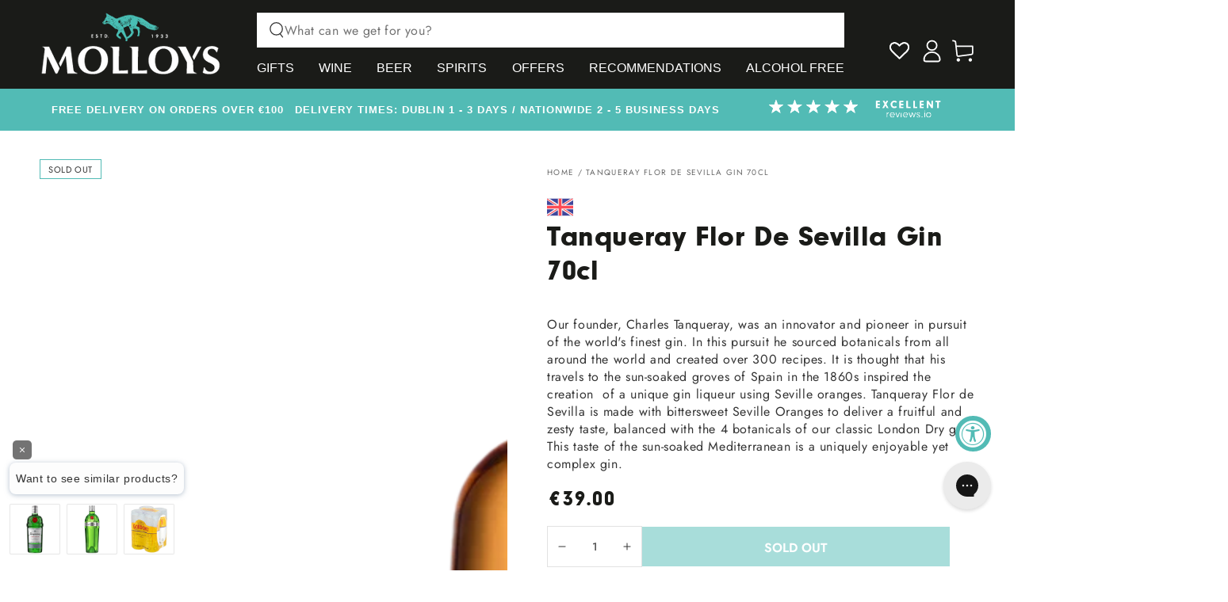

--- FILE ---
content_type: text/html; charset=UTF-8
request_url: https://api.reviews.co.uk/json-ld/product/richsnippet?sku=5000291023462%3B36301629620382&store=molloys.ie&url=https://molloys.ie/products/tanqueray-sevilla-gin-70cl&data=true
body_size: 264
content:
{
	"@context" : "http://schema.org",
	"@type" : "Product"

  		 ,"aggregateRating": {
      "@type" : "AggregateRating",
      "bestRating": "5",
		  "ratingValue" : "5.0000",
		  "reviewCount" : "1",
		  "worstRating" : 1
	},
	"review": [
			]
    		
		    ,"name" : "Tanqueray Flor De Sevilla Gin 70cl",
		"image" : "https://cdn.shopify.com/s/files/1/0414/4057/5646/products/1.6067818_Sevilla_Bottle_Front_RT.png?v=1625136777",
				"sku" : "5000291023462"
		    
}


--- FILE ---
content_type: text/css
request_url: https://molloys.ie/cdn/shop/t/76/assets/fonts.css?v=82277332551166734461759144470
body_size: -751
content:
@font-face {
	font-family: 'NeuzeitGro-Bla';
	src: url('font.woff2') format('woff2');
	font-weight: normal;
	font-style: normal;
	font-display: swap;
}

@font-face {
	font-family: drink-icons;
	src: url('drink-icons.eot'),
	url('drink-icons.ttf') format('truetype'),
	url('drink-icons.woff2') format('woff2'),
	url('drink-icons.svg') format('svg');
	font-weight: normal;
	font-style: normal;
	font-display: block;
}


--- FILE ---
content_type: text/css
request_url: https://molloys.ie/cdn/shop/t/76/assets/theme.css?v=182931190780377319301759144472
body_size: 1547
content:
#chat-button[class^=gorgias-chat]{z-index:10!important;bottom:70px!important}#shopbox-grid .sb-grid-item-wrapper.svelte-tg5w2h h2.svelte-tg5w2h{font:400 32px/36px NeuzeitGro-Bla,sans-serif!important}.boost-sd__modal{display:none!important}body:has(.boost-sd__modal){overflow:auto!important}body:has(.boost-sd__modal).mini-cart-is-open,body:has(.boost-sd__modal).boost-sd__g-no-scroll{overflow:hidden!important}.smart-cart--enabled .cart-drawer{display:none}#rebuy-cart .rebuy-cart__flyout{border-radius:0!important}#rebuy-cart .rebuy-cart__flyout-item-media img{-o-object-fit:contain!important;object-fit:contain!important}#rebuy-cart .rebuy-product-media{width:100px!important}#rebuy-cart .rebuy-product-media img{width:100px!important;height:100px!important;-o-object-fit:contain!important;object-fit:contain!important}.shopify-section-header-sticky:not(.shopify-section-header-hidden) .header{padding-bottom:0}.shopify-section-header-sticky:not(.shopify-section-header-hidden) .header .search-modal__form .field{margin-top:0}.header{grid-template-areas:"left-icon heading icons" "search-nav search-nav search-nav"}.header .header__heading-link{padding-bottom:16px}.header .header__menu-item:hover{color:#52bbb5}.header .header__icon{flex-direction:column-reverse;height:auto;width:auto;margin-left:10px;-webkit-text-decoration:none;text-decoration:none}.header .header__icon:hover{color:#52bbb5}.header .header__icon .icon{width:30px;height:30px}.header .header__icon .header__icon-label{display:none;padding:12px 5px;font-size:14px;text-transform:uppercase}.header #cart-icon-bubble.header__icon.header__icon--cart{position:relative}.header #cart-icon-bubble.header__icon.header__icon--cart .cart-count-bubble{top:0;right:0}.header summary.header__icon{margin-left:0}.header .header__search-nav-wrapper{grid-area:search-nav;padding:0 0 16px}.header .header__left{margin-left:0}.header .header__right{margin-right:0}.header .header__icon--menu .icon{left:0}.header .menu-drawer{height:auto!important;width:100%;background-color:#000}.header .menu-drawer .menu-drawer__navigation,.header .menu-drawer .menu-drawer__topbar{border:none}.header .menu-drawer .menu-drawer__utility-links{display:flex;flex-direction:column;align-items:flex-start;row-gap:15px;background-color:#efeeee}.header .menu-drawer .menu-drawer__utility-links .link-with-icon{width:100%;flex-direction:row-reverse;justify-content:space-between;font-size:18px;line-height:1.5;letter-spacing:normal;text-transform:uppercase;color:#343434}.header .menu-drawer .menu-drawer__utility-links .link-with-icon .label{background-image:none}.header .menu-drawer .menu-drawer__menu-item{font-family:NeuzeitGro-Bla,sans-serif;font-weight:400;color:#fff;border:none}.header .menu-drawer .menu-drawer__menu-item:hover{color:#52bbb5}.header .menu-drawer .menu-drawer__menu-item .label{background-image:none}.header .menu-drawer .menu-drawer__menu-item:before{display:none}.header .menu-drawer .menu-drawer__submenu{background-color:#242424}.header .menu-drawer drawer-close-button.header__icon--menu{top:28px;left:24px}.header .menu-drawer drawer-close-button.header__icon--menu .icon-close{color:#fff}.header .menu-drawer .menu-drawer__close-button{color:#fff}.header drawer-close-button.header__icon--summary{top:20px;height:20px}.header drawer-close-button.header__icon--summary:after{display:none}.predictive-search--focus .transition-body:after{display:none}.header__search{position:relative;min-height:44px}.header__search .page-width{padding:0}.header__search .search-modal{position:absolute}.header__search .search-modal.searching{height:calc(100vh - 48px);height:calc(100vh - var(--announcement-height, 0px) - 48px)}.header__search .search-modal__form .field{margin-top:0;height:44px;background-color:#fff;border-radius:0}.header__search .search-modal__form .search__button[aria-label=Close]{display:none}.header__search .search-modal__form:focus-visible{outline:none;box-shadow:none}@media screen and (min-width: 750px){.header__search .predictive-search__result-group:first-child{flex:0 0 16rem}.header__search .search-modal__form .field{width:100%}}@media screen and (min-width: 990px){.header.header--middle-left{grid-template-areas:"heading search-nav icons"}.header .header__right{margin-right:-40px}.header .header__heading-logo{height:var(--image-logo-height)}.header .header__search{width:calc(100% - 30px);margin:0 auto}.header .list-menu--inline{width:100%;flex-wrap:nowrap}.header .header__menu-item{font-size:12px}.header .header__menu-item .label{background-image:none!important}.header .header__menu-item--top{position:relative;font-family:NeuzeitGro-Bla,sans-serif;font-weight:400;letter-spacing:normal}.header .header__menu-item--top:after{content:"";position:absolute;z-index:5;bottom:0;left:0;width:5%;height:9px;background-color:#52bbb5;opacity:0;transition:all .25s ease-in-out}.header .header__menu-item--top:hover:after{width:80px;opacity:1}.header .header__search-nav-wrapper{padding:0 10px}.header .list-menu-dropdown:before{background:#fff}.header .list-menu-dropdown{background:#fff}.header .list-menu-dropdown .list-menu__item,.header .list-menu-dropdown .mega-menu__item-link .header__menu-item{color:#1a1b18}.header .list-menu-dropdown .list-menu__item:not(.does-not-exist):hover,.header .list-menu-dropdown .mega-menu__item-link .header__menu-item:hover{color:#52bbb5}.header .list-menu-dropdown .mega-menu__item-link .header__menu-item{font:400 18px/25px NeuzeitGro-Bla,sans-serif;letter-spacing:normal}.header .list-menu-dropdown .list-mega-menu{flex-wrap:nowrap}.header .list-menu-dropdown .mega-menu__promo{flex:0 0 15%}.header .is-megamenu>.list-menu-dropdown{top:100%;box-shadow:0 2px 4px #0003}.header .is-megamenu .page-width--inner{padding:0 40px}.header .is-megamenu.megamenu-images .list-menu-dropdown .mega-menu__promo{flex-basis:calc((100% - 80px)/3)}.header .is-megamenu.megamenu-images .list-menu-dropdown .mega-menu__promo-content *{color:#343434}.header .is-megamenu.megamenu-images .list-menu-dropdown .mega-menu__promo--overlay .mega-menu__promo-content *{color:#fff}}@media screen and (min-width: 1200px){.header.header--middle-left .header__right{margin-left:0}.header.header--middle-left .list-menu--inline{justify-content:space-between}.header .header__menu-item{font-size:16px;font-family:DIN Neuzeit Grotesk,sans-serif}.header .list-menu-child .header__menu-item{font-weight:400}}@media screen and (min-width: 1400px){.header .header__icon .header__icon-label{display:block}.header .header__icon.header__icon--cart{position:relative}.header .header__icon.header__icon--cart .cart-count-bubble{right:12px}}.footer .accordion__title{font:900 13px/1.5 DIN Neuzeit Grotesk,sans-serif;letter-spacing:normal}.footer details[open] summary{margin-bottom:15px!important}.footer .klaviyo-form [data-testid=form-row]{align-items:center!important}.footer .klaviyo-form input::-moz-placeholder{font-size:14px!important}.footer .klaviyo-form input::placeholder{font-size:14px!important}.footer .list-social__link{width:50px;height:50px;color:#52bbb5}.footer .list-social__link:after{transform:scale(.95)}.footer__content-right .footer__list-social{justify-content:center}.footer__content-left--alt+.footer__content-right .accordion.footer-block--social{max-width:100%;width:100%}.footer__column.footer__column--studioforty9,.footer__column.footer__column--studioforty9 a{display:flex;align-items:center;justify-content:center}@media screen and (max-width: 750px){.footer-block-image img{max-width:min(100%,100px)!important}.footer__column.footer__column--studioforty9{margin-top:20px}}@media screen and (min-width: 750px) and (max-width: 989px){.footer .footer__content-left--alt{width:100%}}@media screen and (min-width: 990px){.footer .footer__content-left--alt{width:calc(65% - var(--grid-horizontal-spacing) / 2)}.footer .footer__content-left--alt+.footer__content-right{width:calc(35% - var(--grid-horizontal-spacing) / 2)}.footer .footer__content-left--alt+.footer__content-right .footer-block__details-content{margin-top:-36px}.footer .footer__content-left--alt+.footer__content-right .klaviyo-form p{text-align:left!important}}.product-card-wrapper{position:relative;display:flex!important;flex-direction:column;padding:10px;margin-left:2px;margin-right:2px;height:100%;row-gap:10px;transition:all .3s ease}.product-card-wrapper .card.card--product{background:#fff}.product-card-wrapper img{background:#fff;-o-object-fit:contain!important;object-fit:contain!important}.product-card-wrapper .swym-button.swym-add-to-wishlist-view-product{position:absolute;top:10px;right:15px;z-index:5}.product-card-wrapper:hover{box-shadow:2px 2px 10px #372a2a42}.product-card-wrapper picture{transform:none!important}.product-card-wrapper a{background-image:none!important}.product-card-wrapper div.card-information{position:static;flex-grow:1;flex-direction:column}.product-card-wrapper div.card-information .price bdi{font:500 18px/1.1 NeuzeitGro-Bla,sans-serif!important}.product-card-wrapper div.card-information .price .price__prefix{font-size:100%}.product-card-wrapper div.card-information .price.price--on-sale .price__sale{flex-direction:row-reverse}.product-card-wrapper div.card-information .price.price--on-sale .price-item--regular{color:#343434;-webkit-text-decoration:line-through;text-decoration:line-through}.product-card-wrapper div.card-information .price.price--on-sale .price-item--regular:before{display:none}.product-card-wrapper .in-store-only,.product-card-wrapper .coming-soon{width:100%;font-size:18px;text-align:center;color:#52bbb5}.product-card-wrapper .card-information__text{font-size:17px;text-transform:capitalize;color:#343434;background-image:none}.product-card-wrapper .card-information__wrapper{flex-grow:1}.product-card-wrapper .card-information__button{position:static;width:100%;transform:none}.product-card-wrapper .card-information__button .button{transform:none;opacity:1}.card__labels{position:absolute;bottom:0;left:0;z-index:5;width:100%;display:flex;flex-wrap:wrap;gap:5px 5px}.card__label{padding:0 10px;font-size:12px;text-transform:capitalize;white-space:nowrap;border-radius:3px}.card-information .button{color:#fff;background-color:rgba(var(--color-button-background),1)}
/*# sourceMappingURL=/cdn/shop/t/76/assets/theme.css.map?v=182931190780377319301759144472 */


--- FILE ---
content_type: text/css
request_url: https://molloys.ie/cdn/shop/t/76/assets/sf9_section-announcement-bar.css?v=176340918938809840111759144470
body_size: -401
content:
.announcement-bar .announcement-slider{height:53px}.announcement-bar .announcement-slider__slide span,.announcement-bar .announcement-slider__slide a{font:900 13px DIN Neuzeit Grotesk,sans-serif;letter-spacing:1px;text-transform:uppercase}.announcement-bar .announcement-slider__slide .delivery-countdown-amount{color:#ed485c}.announcement-bar .announcement__button{display:none}
/*# sourceMappingURL=/cdn/shop/t/76/assets/sf9_section-announcement-bar.css.map?v=176340918938809840111759144470 */


--- FILE ---
content_type: image/svg+xml
request_url: https://molloys.ie/cdn/shop/files/Molloys_logo.svg?v=1746785019&width=200
body_size: 19247
content:
<svg xmlns="http://www.w3.org/2000/svg" fill="none" viewBox="0 0 339 339" height="339" width="339">
<g clip-path="url(#clip0_981_13741)">
<path fill="#1E272E" d="M138.766 260.799L137.965 260.452L134.063 264.671L134.221 258.42L129.765 262.807L130.179 257.074L129.378 256.728L128.894 264.816L133.362 260.401L133.191 266.679L138.766 260.799Z" clip-rule="evenodd" fill-rule="evenodd"></path>
<path fill="#1E272E" d="M141.352 261.568L139.061 268.434L139.826 268.689L142.117 261.823L141.352 261.568Z" clip-rule="evenodd" fill-rule="evenodd"></path>
<path fill="#1E272E" d="M151.694 264.479L150.912 264.282L149.543 269.718L145.514 262.606L143.671 269.922L144.452 270.119L145.815 264.711L149.846 271.815L151.694 264.479Z" clip-rule="evenodd" fill-rule="evenodd"></path>
<path fill="#1E272E" d="M155.086 265.111L153.954 272.26L157.661 272.847L157.779 272.108L154.867 271.647L155.312 268.84L158.138 269.288L158.255 268.548L155.429 268.101L155.765 265.977L158.677 266.438L158.794 265.698L155.086 265.111Z" clip-rule="evenodd" fill-rule="evenodd"></path>
<path fill="#1E272E" d="M168.491 275.812L169.24 275.833L169.509 266.237L168.761 266.216L168.491 275.812Z" clip-rule="evenodd" fill-rule="evenodd"></path>
<path fill="#1E272E" d="M180.387 266.184L179.585 266.259L180.255 273.466L183.046 273.207L182.977 272.461L180.988 272.646L180.387 266.184Z" clip-rule="evenodd" fill-rule="evenodd"></path>
<path fill="#1E272E" d="M185.166 265.632L186.211 272.795L187.009 272.679L185.965 265.516L185.166 265.632Z" clip-rule="evenodd" fill-rule="evenodd"></path>
<path fill="#1E272E" d="M195.918 266.048C196.148 266.37 196.308 266.732 196.398 267.132C196.569 267.893 196.456 268.604 196.061 269.264L194.557 268.264L193.527 268.496L195.617 269.826C195.435 270.038 195.213 270.223 194.949 270.38C194.686 270.537 194.423 270.645 194.162 270.705C193.762 270.795 193.368 270.801 192.98 270.725C192.592 270.648 192.237 270.507 191.915 270.3C191.594 270.094 191.318 269.831 191.089 269.512C190.86 269.193 190.7 268.834 190.611 268.434C190.52 268.034 190.51 267.64 190.58 267.25C190.65 266.86 190.784 266.504 190.983 266.18C191.183 265.856 191.442 265.579 191.76 265.345C192.078 265.114 192.44 264.952 192.846 264.86C193.252 264.769 193.649 264.76 194.036 264.834C194.424 264.908 194.776 265.048 195.096 265.255C195.414 265.462 195.688 265.727 195.918 266.048ZM194.185 264.097C193.695 264.004 193.194 264.014 192.682 264.13C192.176 264.244 191.721 264.446 191.318 264.737C190.914 265.028 190.583 265.378 190.325 265.787C190.066 266.196 189.889 266.645 189.795 267.132C189.701 267.618 189.711 268.114 189.826 268.62C189.939 269.126 190.143 269.579 190.436 269.978C190.729 270.378 191.08 270.704 191.487 270.957C191.896 271.21 192.344 271.381 192.833 271.471C193.322 271.561 193.82 271.549 194.326 271.436C194.682 271.355 195.038 271.211 195.395 271.003C195.751 270.794 196.052 270.549 196.296 270.263L197.029 270.768L198.031 270.543L196.731 269.704C196.988 269.272 197.156 268.834 197.237 268.389C197.317 267.945 197.302 267.476 197.191 266.983C197.077 266.477 196.873 266.023 196.579 265.619C196.285 265.217 195.935 264.885 195.529 264.625C195.123 264.366 194.675 264.19 194.185 264.097Z" clip-rule="evenodd" fill-rule="evenodd"></path>
<path fill="#1E272E" d="M204.749 265.287C204.794 265.42 204.839 265.557 204.886 265.697C204.932 265.837 204.967 265.978 204.992 266.122C205.015 266.266 205.025 266.408 205.022 266.551C205.019 266.694 204.989 266.835 204.935 266.975C204.841 267.222 204.689 267.439 204.478 267.626C204.267 267.814 204.037 267.95 203.789 268.033C203.533 268.117 203.258 268.145 202.963 268.119C202.667 268.092 202.408 267.998 202.186 267.835C202.071 267.752 201.972 267.655 201.887 267.545C201.804 267.435 201.731 267.315 201.668 267.188C201.606 267.06 201.552 266.929 201.508 266.796C201.463 266.662 201.42 266.531 201.378 266.404L200.022 262.313L199.256 262.566L200.682 266.867C200.746 267.062 200.816 267.246 200.891 267.42C200.965 267.595 201.052 267.756 201.152 267.905C201.252 268.054 201.371 268.188 201.508 268.307C201.645 268.427 201.814 268.535 202.015 268.63C202.322 268.785 202.652 268.869 203.004 268.884C203.356 268.899 203.696 268.852 204.024 268.744C204.37 268.628 204.683 268.45 204.964 268.209C205.245 267.968 205.462 267.68 205.614 267.346C205.701 267.162 205.762 266.984 205.796 266.811C205.83 266.638 205.84 266.466 205.827 266.295C205.814 266.123 205.786 265.953 205.743 265.781C205.7 265.611 205.647 265.431 205.584 265.243L204.159 260.942L203.394 261.195L204.749 265.287Z" clip-rule="evenodd" fill-rule="evenodd"></path>
<path fill="#1E272E" d="M214.577 260.488C214.743 260.862 214.83 261.246 214.837 261.639C214.843 262.031 214.78 262.406 214.645 262.765C214.51 263.122 214.31 263.448 214.045 263.742C213.779 264.035 213.46 264.265 213.086 264.431C212.712 264.598 212.327 264.682 211.931 264.683C211.536 264.684 211.16 264.615 210.803 264.476C210.448 264.336 210.126 264.133 209.839 263.865C209.551 263.597 209.324 263.277 209.157 262.902C208.99 262.528 208.903 262.143 208.894 261.747C208.887 261.352 208.949 260.975 209.081 260.619C209.212 260.263 209.412 259.939 209.678 259.649C209.944 259.358 210.268 259.129 210.648 258.959C211.028 258.79 211.415 258.703 211.81 258.699C212.203 258.695 212.577 258.764 212.93 258.904C213.284 259.045 213.605 259.25 213.894 259.521C214.182 259.792 214.41 260.114 214.577 260.488ZM211.8 257.947C211.303 257.955 210.818 258.064 210.343 258.275C209.87 258.486 209.464 258.774 209.125 259.138C208.787 259.503 208.53 259.911 208.357 260.363C208.184 260.815 208.099 261.289 208.102 261.785C208.106 262.28 208.213 262.766 208.424 263.239C208.635 263.713 208.923 264.116 209.29 264.451C209.656 264.786 210.064 265.036 210.513 265.204C210.963 265.372 211.436 265.451 211.934 265.443C212.431 265.436 212.917 265.326 213.39 265.115C213.864 264.904 214.27 264.617 214.608 264.252C214.947 263.888 215.204 263.482 215.38 263.036C215.556 262.59 215.643 262.119 215.639 261.623C215.635 261.127 215.528 260.643 215.317 260.169C215.106 259.695 214.817 259.292 214.451 258.957C214.086 258.623 213.676 258.369 213.224 258.196C212.772 258.022 212.297 257.939 211.8 257.947Z" clip-rule="evenodd" fill-rule="evenodd"></path>
<path fill="#1E272E" d="M220.043 255.79C220.182 256.036 220.246 256.258 220.237 256.458C220.228 256.657 220.17 256.84 220.065 257.005C219.96 257.171 219.82 257.319 219.643 257.451C219.468 257.583 219.28 257.704 219.079 257.817L218.861 257.94L217.588 255.671L217.797 255.553C218.009 255.435 218.218 255.332 218.423 255.246C218.628 255.16 218.826 255.114 219.016 255.106C219.206 255.099 219.389 255.146 219.564 255.25C219.74 255.353 219.899 255.533 220.043 255.79ZM219.222 254.335C218.935 254.328 218.64 254.377 218.337 254.485C218.035 254.593 217.732 254.732 217.431 254.9L216.518 255.412L220.061 261.725L220.764 261.33L219.209 258.559L219.384 258.46L222.848 260.16L223.711 259.676L220.114 257.974C220.58 257.654 220.866 257.259 220.972 256.788C221.079 256.317 220.994 255.836 220.718 255.345C220.518 254.988 220.29 254.732 220.035 254.578C219.78 254.424 219.509 254.344 219.222 254.335Z" clip-rule="evenodd" fill-rule="evenodd"></path>
<path fill="#1E272E" d="M233.726 255.455L234.326 255.007L228.578 247.318L227.978 247.766L233.726 255.455Z" clip-rule="evenodd" fill-rule="evenodd"></path>
<path fill="#1E272E" d="M242.916 242.988C242.958 243.187 242.949 243.383 242.889 243.574C242.829 243.766 242.733 243.951 242.599 244.13C242.464 244.309 242.317 244.476 242.156 244.632L241.576 245.192L239.761 243.316L240.264 242.828C240.42 242.677 240.593 242.531 240.78 242.389C240.968 242.248 241.161 242.143 241.359 242.077C241.557 242.01 241.759 241.994 241.964 242.032C242.169 242.069 242.37 242.189 242.566 242.391C242.758 242.589 242.874 242.787 242.916 242.988ZM237.584 241.067L237.811 240.848C237.991 240.674 238.162 240.524 238.324 240.398C238.487 240.272 238.65 240.187 238.814 240.144C238.977 240.101 239.145 240.109 239.316 240.166C239.487 240.223 239.668 240.35 239.859 240.548C240.055 240.75 240.178 240.941 240.227 241.121C240.276 241.3 240.275 241.474 240.222 241.64C240.17 241.807 240.077 241.97 239.946 242.128C239.815 242.287 239.666 242.445 239.5 242.606L239.28 242.82L237.584 241.067ZM242.112 241.281C241.911 241.243 241.709 241.242 241.503 241.274C241.3 241.307 241.102 241.381 240.91 241.495C240.969 241.207 240.956 240.936 240.873 240.683C240.788 240.431 240.643 240.198 240.439 239.987C240.181 239.721 239.918 239.542 239.653 239.452C239.387 239.361 239.122 239.338 238.857 239.381C238.591 239.424 238.33 239.526 238.075 239.684C237.818 239.843 237.573 240.036 237.339 240.263L236.483 241.091L241.518 246.291L242.725 245.122C242.982 244.874 243.198 244.613 243.372 244.343C243.547 244.072 243.662 243.795 243.719 243.513C243.775 243.231 243.763 242.951 243.681 242.674C243.6 242.396 243.435 242.129 243.185 241.871C243.034 241.715 242.867 241.587 242.685 241.487C242.504 241.387 242.313 241.318 242.112 241.281Z" clip-rule="evenodd" fill-rule="evenodd"></path>
<path fill="#1E272E" d="M247.071 239.552L244.941 237.67L246.836 235.526L246.275 235.03L244.38 237.174L242.769 235.751L244.72 233.542L244.159 233.046L241.674 235.859L247.098 240.652L249.583 237.839L249.022 237.343L247.071 239.552Z" clip-rule="evenodd" fill-rule="evenodd"></path>
<path fill="#1E272E" d="M251.824 233.879L249.563 232.157L251.297 229.882L250.701 229.428L248.967 231.703L247.257 230.401L249.042 228.056L248.446 227.602L246.172 230.588L251.931 234.974L254.205 231.988L253.61 231.534L251.824 233.879Z" clip-rule="evenodd" fill-rule="evenodd"></path>
<path fill="#1E272E" d="M253.65 225.964L253.514 226.173L251.334 224.753L251.465 224.552C251.597 224.349 251.735 224.161 251.877 223.99C252.019 223.819 252.172 223.685 252.337 223.591C252.503 223.496 252.686 223.453 252.89 223.464C253.093 223.474 253.318 223.559 253.565 223.72C253.801 223.874 253.961 224.041 254.046 224.222C254.13 224.404 254.164 224.591 254.147 224.787C254.131 224.982 254.075 225.179 253.981 225.377C253.886 225.576 253.776 225.771 253.65 225.964ZM254.85 224.174C254.727 223.707 254.428 223.321 253.957 223.013C253.613 222.79 253.293 222.669 252.995 222.65C252.698 222.632 252.42 222.686 252.163 222.812C251.905 222.939 251.667 223.12 251.448 223.355C251.229 223.591 251.026 223.854 250.837 224.144L250.266 225.02L256.332 228.971L256.772 228.295L254.109 226.561L254.219 226.392L258.076 226.292L258.616 225.464L254.64 225.624C254.904 225.123 254.974 224.64 254.85 224.174Z" clip-rule="evenodd" fill-rule="evenodd"></path>
<path fill="#1E272E" d="M256.882 212.917L265.541 217.06L265.865 216.383L257.204 212.241L256.882 212.917Z" clip-rule="evenodd" fill-rule="evenodd"></path>
<path fill="#1E272E" d="M267.804 201.384L261.222 202.115L268.105 205.765L268.347 204.976L263.941 202.648L263.946 202.63L269.593 201.934L265.313 198.179L265.319 198.16L270.272 198.709L270.515 197.919L262.77 197.076L267.804 201.384Z" clip-rule="evenodd" fill-rule="evenodd"></path>
<path fill="#1E272E" d="M270.725 193.518L267.943 192.94L268.526 190.139L267.792 189.986L267.21 192.787L265.105 192.35L265.704 189.465L264.972 189.311L264.208 192.987L271.295 194.46L272.058 190.785L271.325 190.633L270.725 193.518Z" clip-rule="evenodd" fill-rule="evenodd"></path>
<path fill="#1E272E" d="M268.903 184.298C268.973 184.482 269.007 184.683 269.007 184.903C269.007 185.122 268.992 185.346 268.962 185.574L268.929 185.821L266.35 185.48L266.381 185.242C266.413 185.001 266.457 184.773 266.51 184.557C266.565 184.342 266.647 184.155 266.754 183.999C266.862 183.842 267.01 183.725 267.198 183.646C267.386 183.568 267.626 183.548 267.918 183.586C268.197 183.623 268.414 183.705 268.568 183.832C268.722 183.959 268.834 184.115 268.903 184.298ZM269.274 183.442C268.96 183.074 268.525 182.853 267.967 182.779C267.56 182.725 267.219 182.754 266.943 182.867C266.667 182.978 266.439 183.147 266.261 183.371C266.083 183.597 265.946 183.863 265.851 184.17C265.755 184.476 265.685 184.801 265.639 185.144L265.501 186.181L272.677 187.132L272.784 186.332L269.633 185.915L269.66 185.715L273.097 183.963L273.226 182.982L269.708 184.84C269.731 184.275 269.586 183.809 269.274 183.442Z" clip-rule="evenodd" fill-rule="evenodd"></path>
<path fill="#1E272E" d="M272.884 175.123C273.042 175.512 273.109 175.911 273.088 176.32C273.068 176.723 272.968 177.099 272.787 177.449C272.606 177.799 272.371 178.099 272.082 178.35C271.794 178.602 271.466 178.795 271.097 178.931C270.729 179.066 270.346 179.124 269.949 179.103C269.552 179.084 269.178 178.988 268.824 178.816C268.471 178.645 268.163 178.421 267.902 178.145C267.641 177.869 267.437 177.55 267.292 177.186C267.147 176.824 267.084 176.441 267.104 176.038C267.126 175.617 267.231 175.219 267.419 174.848C267.608 174.476 267.86 174.154 268.174 173.881L267.177 173.831C266.672 174.44 266.399 175.147 266.359 175.953C266.333 176.471 266.408 176.963 266.583 177.43C266.758 177.897 267.008 178.31 267.332 178.669C267.657 179.028 268.043 179.318 268.49 179.539C268.937 179.76 269.42 179.884 269.938 179.91C270.449 179.936 270.934 179.86 271.395 179.681C271.857 179.502 272.263 179.251 272.616 178.925C272.969 178.6 273.254 178.214 273.472 177.767C273.689 177.32 273.812 176.841 273.838 176.329C273.857 175.946 273.813 175.565 273.708 175.188C273.602 174.812 273.445 174.461 273.237 174.137L272.24 174.086C272.513 174.388 272.727 174.734 272.884 175.123Z" clip-rule="evenodd" fill-rule="evenodd"></path>
<path fill="#1E272E" d="M269.503 169.631L266.568 169.752L266.6 170.557L273.833 170.261L273.8 169.455L270.251 169.601L270.1 165.898L273.648 165.752L273.615 164.946L266.382 165.243L266.416 166.049L269.351 165.928L269.503 169.631Z" clip-rule="evenodd" fill-rule="evenodd"></path>
<path fill="#1E272E" d="M267.266 159.066L269.982 157.486L270.303 159.914L267.266 159.066ZM273.239 160.735L271.088 160.139L270.682 157.074L272.607 155.958L272.49 155.073L265.398 159.295L273.356 161.611L273.239 160.735Z" clip-rule="evenodd" fill-rule="evenodd"></path>
<path fill="#1E272E" d="M271.877 151.733L271.694 150.947L266.262 152.212L270.733 145.375L263.364 147.091L263.547 147.876L269.007 146.605L264.528 153.444L271.877 151.733Z" clip-rule="evenodd" fill-rule="evenodd"></path>
<path fill="#1E272E" d="M262.757 142.571L268.929 140.563L268.679 139.796L262.508 141.805L261.962 140.125L261.249 140.356L262.585 144.464L263.298 144.233L262.757 142.571Z" clip-rule="evenodd" fill-rule="evenodd"></path>
<path fill="#1E272E" d="M261.148 137.334C261.399 137.35 261.655 137.304 261.917 137.199C262.16 137.099 262.353 136.976 262.497 136.827C262.64 136.679 262.75 136.512 262.826 136.325C262.903 136.139 262.955 135.937 262.983 135.718C263.011 135.499 263.03 135.274 263.04 135.041L263.052 134.56C263.06 134.378 263.071 134.196 263.085 134.019C263.099 133.841 263.132 133.673 263.186 133.516C263.24 133.359 263.321 133.218 263.428 133.092C263.536 132.964 263.687 132.861 263.882 132.782C264.072 132.705 264.263 132.673 264.454 132.684C264.646 132.696 264.825 132.743 264.993 132.823C265.16 132.903 265.31 133.013 265.443 133.153C265.576 133.293 265.678 133.451 265.75 133.629C265.823 133.807 265.858 133.986 265.855 134.166C265.853 134.347 265.819 134.519 265.753 134.68C265.687 134.841 265.595 134.991 265.475 135.13C265.355 135.268 265.214 135.384 265.051 135.478L265.552 136.124C265.792 135.964 265.993 135.779 266.156 135.568C266.318 135.356 266.439 135.13 266.516 134.888C266.594 134.645 266.627 134.391 266.616 134.126C266.605 133.861 266.545 133.596 266.437 133.329C266.318 133.039 266.154 132.787 265.945 132.576C265.734 132.364 265.498 132.199 265.236 132.082C264.974 131.964 264.694 131.901 264.397 131.894C264.101 131.887 263.804 131.943 263.508 132.064C263.241 132.172 263.029 132.309 262.871 132.473C262.714 132.637 262.593 132.823 262.507 133.03C262.422 133.238 262.364 133.46 262.333 133.697C262.302 133.935 262.283 134.182 262.277 134.44L262.262 134.964C262.255 135.099 262.246 135.24 262.238 135.389C262.229 135.537 262.204 135.679 262.162 135.813C262.12 135.948 262.058 136.071 261.976 136.185C261.894 136.297 261.782 136.382 261.639 136.44C261.486 136.503 261.333 136.531 261.181 136.523C261.03 136.516 260.887 136.479 260.752 136.412C260.619 136.346 260.499 136.256 260.395 136.143C260.29 136.031 260.207 135.9 260.147 135.751C260.032 135.467 260.001 135.212 260.058 134.985C260.114 134.758 260.23 134.53 260.406 134.299L259.781 133.859C259.522 134.171 259.363 134.516 259.305 134.891C259.247 135.268 259.295 135.642 259.446 136.016C259.548 136.265 259.684 136.486 259.856 136.678C260.028 136.871 260.223 137.025 260.442 137.14C260.661 137.254 260.897 137.319 261.148 137.334Z" clip-rule="evenodd" fill-rule="evenodd"></path>
<mask height="382" width="382" y="-21" x="-21" maskUnits="userSpaceOnUse" style="mask-type:luminance" id="mask0_981_13741">
<path fill="white" d="M-21 169.922L169.922 -21.0002L360.844 169.922L169.922 360.844L-21 169.922Z"></path>
</mask>
<g mask="url(#mask0_981_13741)">
<path fill="#1E272E" d="M301.924 169.922C301.924 205.181 288.194 238.33 263.262 263.262C238.33 288.194 205.181 301.924 169.922 301.924C134.662 301.924 101.514 288.193 76.5824 263.262C51.6506 238.33 37.9197 205.181 37.9192 169.922C37.9197 134.663 51.6501 101.514 76.5824 76.5821C101.514 51.6502 134.662 37.9198 169.922 37.9193C205.181 37.9198 238.33 51.6502 263.262 76.5821C288.193 101.514 301.924 134.663 301.924 169.922ZM169.922 34.9198C133.861 34.9194 99.9594 48.9625 74.4611 74.4608C48.9624 99.9595 34.9197 133.861 34.9197 169.922C34.9193 205.982 48.9624 239.884 74.4611 265.383C99.9594 290.881 133.861 304.924 169.922 304.924C205.983 304.924 239.885 290.882 265.383 265.383C290.882 239.885 304.924 205.982 304.924 169.922C304.924 133.862 290.882 99.959 265.383 74.4608C239.885 48.9621 205.982 34.9194 169.922 34.9198Z" clip-rule="evenodd" fill-rule="evenodd"></path>
</g>
<path fill="#1E272E" d="M262.73 83.3756C265.841 86.7121 268.731 90.1758 271.413 93.7434L233.188 131.968C230.149 126.9 226.451 122.119 222.087 117.755C217.723 113.391 212.943 109.694 207.874 106.654L246.107 68.4212C251.98 72.8344 257.549 77.8195 262.73 83.3756ZM259.694 259.613C258.642 260.665 257.563 261.707 256.467 262.73C211.616 304.555 144.271 307.561 96.1852 273.213L134.669 234.73C162.646 249.931 198.454 245.72 222.087 222.087C245.72 198.453 249.931 162.646 234.73 134.669L273.208 96.191C308.837 146.028 303.816 215.497 259.694 259.613ZM77.112 256.466C74.0013 253.13 71.1112 249.666 68.4294 246.098L106.654 207.874C109.694 212.943 113.391 217.723 117.755 222.087C122.119 226.451 126.9 230.149 131.968 233.188L93.7355 271.421C87.862 267.007 82.2935 262.023 77.112 256.466ZM219.966 119.876C247.561 147.471 247.56 192.371 219.966 219.965C192.371 247.56 147.471 247.56 119.876 219.966C92.2811 192.371 92.2811 147.471 119.876 119.876C147.471 92.2814 192.371 92.281 219.966 119.876ZM80.148 80.2285C81.1998 79.1767 82.2791 78.1339 83.375 77.1118C128.227 35.2866 195.572 32.2807 243.657 66.6283L205.174 105.112C177.195 89.9106 141.388 94.1214 117.755 117.755C94.1216 141.388 89.9104 177.196 105.112 205.173L66.6344 243.651C31.0051 193.815 36.0288 124.348 80.148 80.2285ZM174.455 40.1003C139.778 38.889 106.706 51.2542 81.3296 74.918C55.9455 98.5745 41.3109 130.711 40.1001 165.388C38.8896 200.064 51.2548 233.137 74.9181 258.512C98.5819 283.888 130.712 298.531 165.388 299.742C200.064 300.953 233.137 288.588 258.512 264.924C259.65 263.864 260.762 262.79 261.856 261.696C285.172 238.38 298.585 207.577 299.742 174.454C300.953 139.778 288.588 106.706 264.924 81.3294C241.26 55.9533 209.131 41.3107 174.455 40.1003Z" clip-rule="evenodd" fill-rule="evenodd"></path>
<path fill="#1E272E" d="M216.358 216.358C190.752 241.964 149.089 241.964 123.484 216.359C97.8787 190.753 97.8787 149.091 123.484 123.485C149.09 97.8793 190.753 97.8793 216.358 123.485C241.963 149.09 241.963 190.753 216.358 216.358ZM121.363 121.364C94.5877 148.139 94.5877 191.705 121.363 218.48C148.138 245.255 191.704 245.255 218.479 218.48C245.254 191.704 245.254 148.138 218.48 121.364C191.704 94.5883 148.138 94.5883 121.363 121.364Z" clip-rule="evenodd" fill-rule="evenodd"></path>
<path fill="#1E272E" d="M90.0311 256.982L93.183 253.83L92.5547 253.202L90.0799 255.677L87.6934 253.29L90.0956 250.888L89.4669 250.259L87.0647 252.662L85.2586 250.856L87.7333 248.381L87.105 247.752L83.9531 250.904L90.0311 256.982Z" clip-rule="evenodd" fill-rule="evenodd"></path>
<path fill="#1E272E" d="M96.275 245.024C96.0085 245.027 95.7387 245.067 95.4646 245.141C95.1905 245.217 94.9114 245.31 94.6263 245.423L94.0459 245.649C93.8953 245.703 93.737 245.759 93.5703 245.818C93.404 245.877 93.2372 245.915 93.0709 245.931C92.9038 245.947 92.74 245.936 92.5788 245.899C92.4176 245.861 92.2729 245.778 92.1435 245.649C92.0039 245.509 91.9029 245.355 91.8414 245.185C91.779 245.016 91.7544 244.843 91.7646 244.666C91.7752 244.488 91.8185 244.317 91.8936 244.15C91.9687 243.983 92.0739 243.833 92.2084 243.698C92.4663 243.44 92.7319 243.29 93.006 243.247C93.2801 243.204 93.5839 243.226 93.9169 243.311L94.1104 242.424C93.6483 242.285 93.1986 242.27 92.7604 242.38C92.3221 242.49 91.9335 242.715 91.5953 243.053C91.3692 243.279 91.1914 243.53 91.0595 243.807C90.928 244.084 90.8499 244.369 90.8253 244.661C90.8015 244.954 90.8393 245.242 90.9386 245.524C91.0378 245.807 91.2059 246.065 91.4426 246.302C91.6628 246.522 91.8868 246.677 92.1155 246.765C92.3433 246.854 92.5779 246.897 92.8172 246.894C93.0557 246.892 93.3017 246.855 93.5542 246.785C93.807 246.716 94.062 246.632 94.3204 246.536L94.852 246.326C95.0565 246.251 95.2588 246.18 95.4604 246.112C95.6619 246.045 95.8609 246.005 96.0573 245.991C96.2542 245.978 96.4455 246.001 96.6339 246.06C96.8223 246.12 97.0043 246.237 97.1816 246.415C97.3539 246.587 97.4773 246.78 97.5524 246.995C97.6279 247.21 97.6602 247.428 97.6492 247.648C97.6385 247.869 97.5872 248.084 97.496 248.293C97.4048 248.503 97.2783 248.688 97.1167 248.849C96.9555 249.011 96.776 249.132 96.577 249.212C96.3785 249.292 96.1757 249.334 95.9686 249.336C95.7616 249.339 95.555 249.307 95.3475 249.241C95.1409 249.173 94.9487 249.073 94.7714 248.938L94.2958 249.784C94.5809 249.972 94.8766 250.107 95.1825 250.187C95.4892 250.268 95.7926 250.295 96.0934 250.268C96.3942 250.241 96.6874 250.16 96.9725 250.026C97.2571 249.892 97.5202 249.703 97.7616 249.462C98.0255 249.198 98.2245 248.902 98.3589 248.575C98.4926 248.247 98.5643 247.913 98.5719 247.572C98.58 247.23 98.5197 246.897 98.3908 246.567C98.2614 246.24 98.0628 245.942 97.7938 245.673C97.552 245.432 97.3051 245.262 97.0526 245.166C96.8002 245.069 96.541 245.022 96.275 245.024Z" clip-rule="evenodd" fill-rule="evenodd"></path>
<path fill="#1E272E" d="M96.517 239.597L97.9841 238.13L103.434 243.58L104.111 242.903L98.6612 237.453L100.144 235.97L99.5161 235.341L95.8887 238.969L96.517 239.597Z" clip-rule="evenodd" fill-rule="evenodd"></path>
<path fill="#1E272E" d="M109.824 233.046C110.004 233.479 110.086 233.94 110.07 234.429C110.059 234.697 110.022 234.948 109.957 235.178C109.893 235.409 109.804 235.627 109.691 235.831C109.578 236.036 109.444 236.232 109.288 236.419C109.132 236.608 108.963 236.793 108.78 236.976L108.288 237.468L103.467 232.647L103.959 232.155C104.319 231.795 104.69 231.497 105.072 231.261C105.453 231.024 105.908 230.89 106.434 230.858C106.929 230.826 107.4 230.902 107.849 231.088C108.297 231.273 108.696 231.54 109.046 231.89C109.384 232.228 109.644 232.613 109.824 233.046ZM106.41 229.915C106.082 229.941 105.777 229.999 105.495 230.087C105.213 230.176 104.948 230.291 104.701 230.43C104.454 230.57 104.216 230.736 103.988 230.927C103.759 231.117 103.532 231.325 103.306 231.551L102.162 232.695L108.24 238.773L109.368 237.645C109.605 237.408 109.82 237.174 110.013 236.943C110.207 236.713 110.373 236.471 110.513 236.218C110.652 235.966 110.764 235.698 110.847 235.416C110.931 235.134 110.983 234.821 111.004 234.477C111.042 233.837 110.951 233.246 110.731 232.703C110.511 232.161 110.177 231.666 109.731 231.221C109.274 230.764 108.769 230.419 108.216 230.188C107.663 229.958 107.06 229.866 106.41 229.915Z" clip-rule="evenodd" fill-rule="evenodd"></path>
<path fill="#1E272E" d="M115.056 230.362C114.933 230.485 114.87 230.634 114.867 230.809C114.865 230.983 114.925 231.132 115.049 231.256C115.173 231.38 115.324 231.443 115.504 231.446C115.684 231.448 115.836 231.388 115.959 231.264C116.083 231.141 116.144 230.989 116.141 230.809C116.138 230.629 116.075 230.477 115.951 230.353C115.827 230.23 115.679 230.169 115.504 230.172C115.33 230.175 115.18 230.238 115.056 230.362Z" clip-rule="evenodd" fill-rule="evenodd"></path>
<path fill="#1E272E" d="M228.548 107.566L229.556 106.558L235.006 112.008L235.683 111.331L229.605 105.253L228.275 106.583L228.548 107.566Z" clip-rule="evenodd" fill-rule="evenodd"></path>
<path fill="#1E272E" d="M239.064 100.784C239.158 101.029 239.204 101.278 239.201 101.534C239.199 101.789 239.147 102.039 239.048 102.283C238.949 102.528 238.802 102.747 238.609 102.941C238.41 103.14 238.188 103.288 237.944 103.388C237.699 103.487 237.449 103.538 237.194 103.541C236.939 103.543 236.69 103.496 236.448 103.4C236.206 103.303 235.986 103.155 235.787 102.956C235.594 102.763 235.447 102.544 235.348 102.3C235.249 102.055 235.199 101.804 235.199 101.546C235.199 101.288 235.247 101.036 235.344 100.788C235.44 100.54 235.588 100.318 235.787 100.119C235.981 99.9254 236.201 99.7798 236.448 99.6835C236.695 99.5872 236.948 99.5384 237.206 99.5389C237.464 99.5384 237.716 99.5872 237.964 99.6835C238.211 99.7807 238.431 99.9254 238.625 100.119C238.824 100.318 238.97 100.54 239.064 100.784ZM237.242 98.6161C236.863 98.6182 236.493 98.6937 236.13 98.8418C235.767 98.9894 235.443 99.2054 235.158 99.4901C234.873 99.7752 234.657 100.099 234.51 100.462C234.362 100.824 234.286 101.195 234.284 101.574C234.281 101.953 234.35 102.322 234.489 102.683C234.629 103.043 234.844 103.367 235.134 103.658C235.408 103.932 235.718 104.142 236.061 104.287C236.405 104.432 236.757 104.507 237.117 104.512C237.477 104.518 237.829 104.453 238.173 104.319C238.517 104.184 238.829 103.978 239.108 103.698C239.199 103.607 239.283 103.51 239.358 103.407C239.434 103.305 239.498 103.201 239.552 103.093L239.584 103.094L240.108 106.423L240.962 106.261L240.221 101.489C240.156 101.113 240.06 100.751 239.93 100.401C239.802 100.053 239.6 99.74 239.326 99.4659C239.036 99.1757 238.71 98.9614 238.351 98.821C237.991 98.6814 237.621 98.6131 237.242 98.6161Z" clip-rule="evenodd" fill-rule="evenodd"></path>
<path fill="#1E272E" d="M245.693 94.9349C245.816 94.5645 245.823 94.1865 245.713 93.8025C245.603 93.4186 245.414 93.0919 245.145 92.8229C244.898 92.576 244.628 92.3948 244.335 92.2794C244.042 92.1636 243.746 92.1101 243.448 92.1178C243.149 92.1258 242.854 92.1954 242.561 92.3274C242.269 92.4593 242.001 92.6456 241.759 92.8878C241.259 93.3872 241.012 93.9277 241.017 94.5077C241.023 95.0889 241.243 95.6443 241.678 96.1763L242.348 95.5072C242.084 95.1907 241.946 94.8585 241.932 94.5123C241.919 94.1657 242.066 93.839 242.372 93.5331C242.695 93.2103 243.049 93.0495 243.436 93.0486C243.823 93.0486 244.178 93.2103 244.5 93.5323C244.693 93.7258 244.82 93.9167 244.879 94.105C244.938 94.2934 244.948 94.4788 244.911 94.6613C244.874 94.8437 244.799 95.024 244.686 95.2013C244.572 95.3791 244.438 95.5505 244.283 95.7172L244.911 96.3456C245.272 95.9646 245.669 95.7465 246.104 95.6931C246.539 95.6396 246.95 95.8055 247.337 96.1924C247.504 96.3592 247.632 96.5463 247.72 96.7525C247.809 96.9603 247.855 97.1725 247.857 97.3897C247.86 97.6073 247.821 97.8212 247.741 98.0308C247.66 98.2399 247.536 98.4283 247.37 98.5946C247.213 98.7507 247.042 98.8717 246.854 98.9578C246.665 99.0435 246.473 99.0918 246.273 99.1029C246.075 99.1139 245.877 99.088 245.681 99.0265C245.485 98.9646 245.306 98.8585 245.145 98.7083L244.484 99.3689C244.742 99.6162 245.022 99.7949 245.326 99.9047C245.629 100.015 245.936 100.063 246.245 100.05C246.554 100.036 246.858 99.9616 247.156 99.8241C247.454 99.6867 247.726 99.4953 247.974 99.248C248.232 98.9896 248.432 98.7011 248.575 98.3812C248.717 98.0617 248.794 97.7372 248.804 97.4101C248.815 97.0825 248.76 96.7584 248.639 96.4385C248.518 96.1186 248.323 95.8242 248.055 95.556C247.743 95.2442 247.379 95.0223 246.962 94.8908C246.546 94.7597 246.123 94.7741 245.693 94.9349Z" clip-rule="evenodd" fill-rule="evenodd"></path>
<path fill="#1E272E" d="M252.322 88.306C252.445 87.9356 252.452 87.5576 252.342 87.1736C252.232 86.7897 252.043 86.463 251.774 86.194C251.527 85.9471 251.256 85.7659 250.964 85.6505C250.671 85.5347 250.375 85.4812 250.077 85.4889C249.778 85.4969 249.483 85.5665 249.19 85.6985C248.898 85.8304 248.63 86.0167 248.388 86.2589C247.888 86.7583 247.641 87.2988 247.646 87.8788C247.652 88.46 247.872 89.0154 248.307 89.5474L248.976 88.8783C248.713 88.5618 248.575 88.2296 248.561 87.8834C248.548 87.5368 248.695 87.2101 249.001 86.9042C249.323 86.5814 249.678 86.4206 250.065 86.4197C250.452 86.4197 250.807 86.5814 251.129 86.9034C251.322 87.0968 251.449 87.2878 251.508 87.4761C251.567 87.6645 251.577 87.8499 251.54 88.0324C251.503 88.2148 251.427 88.3951 251.315 88.5724C251.201 88.7502 251.067 88.9216 250.912 89.0883L251.54 89.7167C251.9 89.3357 252.298 89.1176 252.733 89.0641C253.168 89.0107 253.579 89.1766 253.966 89.5635C254.133 89.7302 254.261 89.9174 254.349 90.1235C254.438 90.3314 254.484 90.5436 254.486 90.7608C254.488 90.9784 254.449 91.1923 254.37 91.4018C254.289 91.611 254.165 91.7994 253.998 91.9657C253.842 92.1218 253.67 92.2427 253.483 92.3289C253.294 92.4146 253.102 92.4629 252.902 92.474C252.704 92.485 252.505 92.4591 252.31 92.3976C252.114 92.3357 251.935 92.2296 251.774 92.0794L251.113 92.74C251.371 92.9873 251.651 93.1659 251.955 93.2758C252.258 93.3861 252.564 93.4345 252.874 93.4209C253.183 93.4073 253.487 93.3327 253.785 93.1952C254.083 93.0578 254.355 92.8664 254.603 92.6191C254.861 92.3607 255.061 92.0722 255.204 91.7523C255.346 91.4328 255.423 91.1083 255.433 90.7812C255.444 90.4536 255.389 90.1295 255.268 89.8096C255.147 89.4897 254.952 89.1953 254.684 88.9271C254.372 88.6153 254.008 88.3934 253.591 88.2619C253.175 88.1308 252.752 88.1452 252.322 88.306Z" clip-rule="evenodd" fill-rule="evenodd"></path>
<path fill="#1E272E" d="M208.553 137.911C206.801 142.347 203.372 145.566 198.361 147.48C190.825 150.359 185.205 150.137 181.101 149.975C178.605 149.877 176.762 149.815 175.509 150.556C174.645 149.992 173.707 149.585 172.694 149.338C172.274 149.235 171.813 149.167 171.328 149.127C171.769 148.423 173.397 146.954 179.35 146.428C180.849 146.295 182.367 146.267 183.835 146.241C188.952 146.146 193.843 146.058 198.033 141.868C199.086 140.815 200.093 139.496 201.05 137.861C204.538 136.581 207.253 135.001 209.686 132.707C209.634 133.804 209.409 135.746 208.553 137.911ZM180.566 160.596C180.593 160.707 180.666 160.8 180.767 160.855C180.868 160.909 180.986 160.918 181.094 160.879L186.762 158.855C185.061 161.38 180.222 167.91 175.211 168.747C173.401 169.049 171.722 168.564 170.221 167.305L170.219 167.304L170.214 167.299C170.198 167.287 168.628 166.013 167.541 164C166.124 161.376 166.177 158.792 167.685 156.319C171.85 154.176 174.687 152.14 175.491 151.542C177.795 153.259 179.498 156.284 180.566 160.596ZM194.037 166.253L186.168 161.1C186.918 160.098 187.477 159.259 187.797 158.76L194.037 166.253ZM195.952 169.932C195.428 170.393 194.627 170.919 194.264 170.797C194.106 170.743 194.035 170.489 194.004 170.287C193.934 169.844 193.862 168.77 193.862 168.758C193.858 168.693 193.837 168.629 193.802 168.573L192.233 166.038L195.705 168.312L195.952 169.932ZM185.44 172.374C179.106 174.265 174.484 171.413 172.103 169.299C173.131 169.646 174.214 169.733 175.345 169.544C176.553 169.342 177.739 168.845 178.873 168.17L185.44 172.374ZM186.521 182.443L183.474 173.629C184.283 173.512 185.121 173.32 185.987 173.044L186.521 182.443ZM186.646 185.279L185.903 186.527C185.188 186.547 184.249 186.425 184.055 186.111C183.968 185.969 184.076 185.729 184.182 185.552C184.412 185.168 185.045 184.297 185.051 184.288C185.092 184.232 185.118 184.167 185.126 184.097L185.408 181.697L186.646 185.279ZM169.439 167.694C168.719 168.904 166.124 173.579 165.839 178.589C165.822 178.885 165.797 179.176 165.765 179.463C163.548 178.614 161.566 177.931 159.795 177.385C161.64 169.374 165.47 165.206 166.679 164.055C167.587 165.88 168.885 167.186 169.439 167.694ZM172.934 183.335C171.495 184.068 167.918 185.667 162.999 186.382C163.318 186.127 163.612 185.867 163.878 185.6C165.395 184.083 166.096 182.366 166.42 180.589C168.404 181.368 170.562 182.271 172.934 183.335ZM183.216 187.694L182.245 187.575L168.682 185.907C171.463 185.029 173.299 184.069 173.863 183.755L183.216 187.694ZM188.109 190.877C187.727 192.283 186.936 192.42 186.62 192.417L185.027 190.521C184.983 190.468 184.925 190.427 184.86 190.402L178.136 187.884L183.885 188.591L185.876 188.835L188.109 190.877ZM166.771 196.343L162.855 187.215C164.239 187.024 165.525 186.765 166.692 186.471C166.701 186.473 166.708 186.479 166.718 186.48L167.508 186.577L166.771 196.343ZM171.986 198.005L167.483 197.647L167.675 195.109L171.986 198.005ZM153.663 186.443C152.365 182.244 147.972 177.909 146.564 176.599C147.636 176.194 150.965 175.564 159.199 178.051C159.209 178.054 159.217 178.061 159.228 178.063C159.232 178.064 159.237 178.062 159.241 178.063C161.113 178.629 163.24 179.36 165.649 180.287C165.216 182.789 164.056 184.916 161.342 186.578C159.01 186.802 156.43 186.809 153.663 186.443ZM152.304 189.489C146.647 190.432 143.44 190.967 141.291 191.773C145.695 187.834 152.626 187.263 153.313 187.216C155.504 187.522 157.585 187.598 159.526 187.517C157.68 188.324 155.319 188.986 152.304 189.489ZM138.101 190.456C136.29 190.017 133.716 192.414 130.242 197.76L131.6 193.301C131.656 193.322 131.713 193.334 131.775 193.328C132.624 193.25 133.137 192.914 133.43 192.622C133.669 192.382 133.762 192.172 133.769 192.153C133.776 192.136 133.775 192.12 133.78 192.103C133.782 192.094 133.791 192.089 133.792 192.08L134.039 190.916C134.269 190.769 134.71 190.466 135.127 190.049C135.64 189.536 136.113 188.855 136.099 188.091C136.091 187.606 135.888 187.154 135.507 186.738C136.46 186.722 137.523 186.442 138.661 185.733C139.169 185.972 140.471 186.707 140.857 188.098C141.184 189.279 140.787 190.671 139.68 192.245C139.463 191.55 139.014 190.677 138.101 190.456ZM139.035 192.988C138.325 193.533 137.721 194.203 137.077 195.069C135.974 196.548 135.154 197.609 134.356 198.322C135.008 197.475 135.227 196.733 135.423 196.048C135.52 195.709 135.611 195.39 135.744 195.079C135.833 194.894 136.174 194.356 136.559 194.317C136.781 194.295 136.942 194.097 136.92 193.875C136.898 193.653 136.7 193.491 136.478 193.513C135.571 193.604 135.069 194.619 135.008 194.746C134.848 195.118 134.745 195.478 134.646 195.826C134.332 196.922 134.031 197.961 131.969 199.449C131.697 199.478 131.407 199.482 131.096 199.466C131.068 199.154 130.995 198.716 130.807 198.372C135.098 191.725 137.096 191.045 137.909 191.241C138.611 191.41 138.93 192.406 139.035 192.988ZM130.27 199.384C130.108 199.362 129.945 199.337 129.771 199.305L129.852 199.038L129.855 199.035C129.907 198.934 129.997 198.798 130.077 198.733C130.081 198.736 130.083 198.741 130.088 198.744C130.09 198.745 130.092 198.745 130.094 198.746C130.18 198.891 130.237 199.138 130.27 199.384ZM133.143 191.242L133.06 191.638C133.017 191.633 132.971 191.621 132.929 191.596C132.855 191.553 132.792 191.474 132.741 191.361L133.143 191.242ZM130.729 185.838L131.024 184.796C131.388 185.166 132.403 186.079 133.855 186.513C133.863 186.518 133.868 186.526 133.877 186.53C134.805 187.02 135.281 187.55 135.292 188.104C135.308 189.033 134.043 189.978 133.513 190.29L132.13 190.7L132.128 190.701H132.125C132.116 190.704 132.11 190.71 132.101 190.714C132.061 190.73 132.022 190.748 131.99 190.775C131.978 190.783 131.972 190.795 131.963 190.804C131.936 190.83 131.912 190.857 131.894 190.89C131.886 190.905 131.882 190.921 131.876 190.936C131.863 190.967 131.852 190.997 131.847 191.03C131.845 191.05 131.847 191.069 131.847 191.089C131.847 191.112 131.842 191.133 131.847 191.156C131.849 191.174 131.855 191.188 131.858 191.205L131.859 191.207C132.166 192.198 131.615 192.534 131.556 192.565C131.534 192.576 131.517 192.594 131.498 192.608C131.134 191.778 130.056 188.953 130.729 185.838ZM126.769 182.646L129.926 183.517L130.391 184.065L130.081 185.159C128.191 184.26 127.229 183.292 126.769 182.646ZM131.489 184.113L129.376 181.615L137.742 185.327C134.158 187.169 131.603 184.246 131.489 184.113ZM133.35 181.22C133.38 181.23 133.409 181.235 133.439 181.237C134.724 181.467 135.947 181.846 136.74 182.468C137.075 182.731 137.331 182.99 137.535 183.239C137.548 183.261 137.568 183.275 137.584 183.294C138.009 183.83 138.166 184.31 138.22 184.656L129.767 180.905C130.783 180.925 132.09 181.001 133.35 181.22ZM137.426 179.644C140.092 179.598 142.645 179.423 144.618 178.164C143.616 179.783 141.619 182.009 138.047 182.594C137.827 182.343 137.564 182.088 137.24 181.833C136.491 181.245 135.434 180.856 134.303 180.594C134.833 180.189 135.82 179.673 137.426 179.644ZM146.027 177.206C147.372 178.469 151.504 182.569 152.817 186.443C151.103 186.602 145.578 187.35 141.48 190.559C141.81 189.605 141.865 188.71 141.636 187.883C141.169 186.199 139.686 185.327 139.051 185.022C139.059 184.651 138.985 184.03 138.57 183.314C143.338 182.354 145.397 178.649 146.027 177.206ZM148.857 171.324C149.1 170.664 149.36 169.959 149.646 169.221C155.498 170.041 160.937 167.607 164.132 165.71C162.451 167.93 160.296 171.643 159.021 177.151C152.24 175.147 148.73 175.244 147.025 175.622C147.677 174.52 148.221 173.055 148.857 171.324ZM153.543 161.422C158.416 160.425 162.84 158.694 166.435 156.943C165.371 159.3 165.621 161.477 166.326 163.261C164.991 164.278 157.764 169.441 149.951 168.45C150.815 166.298 151.928 163.893 153.543 161.422ZM156.437 157.613C160.561 152.939 167.124 148.807 172.502 150.123C173.313 150.321 174.069 150.639 174.777 151.064C173.757 151.809 171.088 153.662 167.315 155.603C167.253 155.616 167.199 155.646 167.149 155.687C163.626 157.486 159.166 159.345 154.197 160.456C154.862 159.51 155.604 158.559 156.437 157.613ZM184.832 141.732C191.176 140.558 195.974 139.564 199.844 138.283C195.386 145.215 189.762 145.323 183.82 145.432C182.337 145.46 180.806 145.488 179.278 145.622C172.26 146.243 170.758 148.202 170.441 149.093C169.735 149.093 168.977 149.162 168.177 149.308C170.016 147.521 175.049 143.544 184.832 141.732ZM174.795 195.275C175.209 195.317 176.915 195.578 177.034 197.032L173.558 198.088L171.426 196.655L174.795 195.275ZM200.656 137.147C196.655 138.597 191.596 139.658 184.685 140.938C172.211 143.248 167.361 148.885 166.755 149.644C163.432 150.588 159.572 152.83 155.831 157.078C154.737 158.32 153.798 159.568 152.983 160.799C152.956 160.828 152.935 160.86 152.919 160.895C151.15 163.584 149.972 166.191 149.065 168.49C149.005 168.548 148.958 168.62 148.943 168.709C148.939 168.736 148.945 168.762 148.946 168.789C148.636 169.583 148.358 170.339 148.099 171.046C147.235 173.395 146.552 175.251 145.579 176.224C145.574 176.229 145.572 176.236 145.567 176.242C145.562 176.246 145.559 176.252 145.554 176.257C143.712 178.539 140.778 178.777 137.412 178.837C134.989 178.879 133.75 179.933 133.32 180.397C130.728 179.968 128.07 180.106 127.897 180.116C127.744 180.125 127.609 180.219 127.548 180.36C127.508 180.454 127.519 180.553 127.551 180.647C127.559 180.676 127.572 180.701 127.587 180.728C127.598 180.744 127.598 180.766 127.611 180.781L129.001 182.423L126.08 181.618C125.942 181.58 125.794 181.619 125.69 181.72L125.687 181.723C125.587 181.823 125.547 181.97 125.582 182.108C125.605 182.197 126.175 184.249 129.886 185.962C129.255 189.405 130.495 192.379 130.823 193.08L128.867 199.498C128.834 199.607 128.848 199.724 128.906 199.822C128.964 199.92 129.061 199.989 129.172 200.012C130.344 200.256 131.286 200.328 132.103 200.232C132.153 200.235 132.203 200.228 132.253 200.212C134.344 199.904 135.597 198.406 137.725 195.551C138.346 194.717 138.919 194.082 139.61 193.566C139.62 193.563 139.631 193.561 139.642 193.556C139.673 193.542 139.699 193.521 139.726 193.499C139.735 193.49 139.748 193.486 139.757 193.477C139.768 193.467 139.777 193.456 139.786 193.445C139.79 193.44 139.793 193.435 139.797 193.431C141.77 192.065 144.779 191.563 152.437 190.286C156.535 189.603 159.458 188.597 161.542 187.375C161.703 187.359 161.861 187.339 162.02 187.321L166.679 198.178C166.69 198.204 166.709 198.226 166.725 198.249C166.733 198.26 166.738 198.274 166.748 198.285C166.78 198.321 166.818 198.352 166.86 198.374C166.87 198.379 166.881 198.381 166.891 198.385C166.926 198.4 166.962 198.412 167.001 198.416C167.007 198.417 167.012 198.421 167.018 198.421L173.46 198.933C173.477 198.935 173.492 198.927 173.508 198.926C173.542 198.925 173.576 198.927 173.609 198.917L177.558 197.717C177.623 197.698 177.681 197.663 177.726 197.617C177.796 197.548 177.839 197.454 177.844 197.352C177.957 195.212 175.873 194.525 174.755 194.461C174.695 194.458 174.635 194.468 174.579 194.491L170.618 196.113L167.745 194.183L168.311 186.676L174.702 187.462L184.477 191.123L186.107 193.062C186.166 193.132 186.247 193.181 186.337 193.199C186.351 193.202 187.3 193.376 188.087 192.589C188.443 192.233 188.766 191.681 188.954 190.828C188.985 190.687 188.938 190.54 188.832 190.443L186.325 188.152C186.292 188.121 186.255 188.098 186.214 188.081L186.209 188.078L174.025 182.947C174.018 182.943 174.015 182.937 174.009 182.934C171.271 181.691 168.792 180.646 166.542 179.765C166.587 179.39 166.623 179.013 166.645 178.635C166.903 174.105 169.202 169.733 170.015 168.315C171.307 169.798 175.846 174.32 182.653 173.725L184.801 179.94L184.335 183.898C184.165 184.135 183.694 184.792 183.488 185.136C183.088 185.804 183.201 186.264 183.367 186.534C183.921 187.437 185.797 187.35 186.168 187.324C186.266 187.317 186.357 187.275 186.425 187.207C186.448 187.183 186.469 187.157 186.487 187.127L187.437 185.531C187.443 185.52 187.443 185.509 187.448 185.498C187.459 185.475 187.466 185.453 187.473 185.428C187.482 185.397 187.487 185.367 187.487 185.334C187.488 185.323 187.493 185.313 187.493 185.301L186.77 172.566C186.771 172.557 186.776 172.549 186.777 172.539C186.795 172.386 186.724 172.236 186.594 172.153L179.624 167.69C182.03 166.06 184.157 163.698 185.678 161.745L190.635 164.991L193.063 168.913C193.083 169.199 193.143 170.013 193.205 170.411C193.325 171.18 193.707 171.462 194.006 171.563C195.011 171.901 196.396 170.633 196.664 170.375L196.669 170.37C196.76 170.279 196.803 170.15 196.784 170.024L196.478 168.013C196.476 168.003 196.47 167.996 196.468 167.986C196.461 167.954 196.449 167.923 196.434 167.893C196.425 167.876 196.417 167.86 196.407 167.845C196.4 167.835 196.397 167.824 196.389 167.814L188.062 157.815C188.06 157.812 188.056 157.812 188.055 157.809C188.024 157.775 187.988 157.747 187.949 157.724C187.936 157.717 187.922 157.712 187.908 157.706C187.877 157.693 187.846 157.683 187.813 157.679C187.798 157.676 187.783 157.674 187.767 157.673C187.732 157.672 187.698 157.676 187.664 157.684C187.651 157.686 187.638 157.686 187.625 157.691C187.622 157.692 187.618 157.691 187.615 157.693L181.24 159.969C180.159 155.848 178.482 152.879 176.236 151.085C177.3 150.639 178.929 150.698 181.07 150.783C185.008 150.938 190.958 151.174 198.649 148.235C201.643 147.092 203.882 145.558 205.558 143.882C210.887 138.552 210.504 131.801 210.498 131.712C210.487 131.553 210.384 131.416 210.235 131.361C210.085 131.306 209.89 131.34 209.806 131.457C207.282 134.047 204.453 135.766 200.684 137.135C200.675 137.139 200.666 137.144 200.656 137.147Z" clip-rule="evenodd" fill-rule="evenodd"></path>
<path fill="#1E272E" d="M77.1339 188.293L79.399 186.52C78.9098 186.401 78.0647 186.191 77.2221 185.977C73.7686 185.099 70.254 184.203 66.6792 183.293L66.6626 183.21C69.851 182.217 73.0682 181.226 76.3138 180.236C79.5602 179.246 82.5908 178.393 85.4032 177.678L85.2004 176.681C85.1979 176.66 85.2004 176.643 85.1962 176.621L83.3464 167.568C83.2997 167.433 83.2836 167.232 82.9582 167.351C82.7329 167.433 82.8216 167.588 82.8432 167.709C83.0294 168.624 82.3434 171.232 80.8114 171.891L74.9218 173.958L56.3178 180.227L57.0318 183.745L75.7448 188.583C76.2281 188.708 76.741 188.6 77.1339 188.293Z" clip-rule="evenodd" fill-rule="evenodd"></path>
<path fill="#1E272E" d="M80.9219 187.714L78.6228 189.488C77.356 190.495 76.0213 191.548 74.614 192.649C73.1515 193.794 71.6552 194.945 70.1236 196.104C68.592 197.263 67.0544 198.423 65.5084 199.584C65.1872 199.825 64.8707 200.058 64.5513 200.295L60.9527 203.034L61.7702 207.058L61.7762 207.057L61.878 207.558L61.8793 207.557L62.354 209.901C62.3739 209.959 62.3812 210.045 62.5199 209.994C62.6162 209.959 62.5801 209.892 62.5691 209.841C62.1177 207.618 64.469 206.887 64.5161 206.872L90.9125 204.785L90.1221 200.895L71.1053 202.95C73.9589 200.732 76.7807 198.572 79.5698 196.468C82.3602 194.364 85.1489 192.253 87.935 190.135L87.6164 188.563C85.9668 188.162 84.3203 187.756 82.6758 187.347C82.0649 187.195 81.42 187.33 80.9219 187.714Z" clip-rule="evenodd" fill-rule="evenodd"></path>
<path fill="#1E272E" d="M170.346 85.224C170.358 85.2257 170.367 85.2286 170.38 85.2299L172.088 85.3496L173.886 85.479V85.4756L176.521 85.6597C176.541 85.6584 176.562 85.6589 176.584 85.6572L176.97 85.6843C177.094 85.6762 177.265 85.7102 177.242 85.4123C177.225 85.2053 177.075 85.2435 176.969 85.2333C176.179 85.1773 174.227 84.0411 173.977 82.6466C174.074 79.6597 174.223 75.1464 174.292 73.3662C174.31 72.8847 174.226 72.4044 174.045 71.9577L167.541 55.9358L159.02 55.3231C158.958 55.3269 158.874 55.3104 158.885 55.4576C158.894 55.5603 158.968 55.5425 159.02 55.5467C160.027 55.618 160.869 57.1568 160.885 57.1878L160.885 57.1903C160.885 57.1903 161.247 57.9782 161.429 58.3799C162.052 59.7512 162.733 61.2815 163.474 62.9705C164.214 64.6607 164.979 66.4011 165.77 68.1927C166.503 69.8576 167.152 71.3705 167.724 72.743L167.755 73.4362C167.681 74.4778 167.605 75.4642 167.527 76.4001C167.184 79.625 166.685 84.1171 166.59 84.9529L170.346 85.224Z" clip-rule="evenodd" fill-rule="evenodd"></path>
<path fill="#1E272E" d="M195.003 72.7062C195.458 73.8165 196.092 74.7902 196.903 75.6273C197.713 76.4644 198.624 77.2102 199.634 77.8644C200.644 78.5191 201.568 79.1737 202.407 79.8305C203.246 80.4872 203.92 81.1958 204.43 81.9586C204.938 82.7206 205.111 83.6302 204.948 84.6875C204.768 85.8563 204.217 86.7965 203.295 87.5088C202.373 88.2212 201.077 88.4486 199.408 88.1906C198.573 88.062 197.84 87.8283 197.209 87.4884C196.578 87.1495 196.058 86.7337 195.65 86.2437C195.24 85.7532 194.925 85.2131 194.702 84.6234C194.48 84.0337 194.36 83.4244 194.344 82.7944L193.551 82.6726C193.266 83.5975 192.963 84.4482 192.645 85.225C192.325 86.0018 191.951 86.855 191.523 87.7863C192.062 88.3544 192.898 88.8885 194.032 89.3909C195.164 89.8923 196.483 90.2602 197.985 90.4922C199.654 90.7493 201.196 90.7667 202.612 90.5436C204.029 90.3213 205.287 89.8741 206.387 89.2037C207.488 88.5334 208.391 87.6615 209.099 86.5886C209.805 85.5156 210.266 84.284 210.48 82.892C210.725 81.3057 210.613 79.9569 210.143 78.8449C209.674 77.7329 209.021 76.7486 208.185 75.8937C207.348 75.0384 206.425 74.2832 205.415 73.6286C204.404 72.9748 203.467 72.3108 202.603 71.6354C201.739 70.9617 201.045 70.2489 200.519 69.4984C199.994 68.7483 199.811 67.8582 199.97 66.8285C200.124 65.8264 200.662 65.0126 201.586 64.386C202.508 63.7589 203.609 63.5443 204.889 63.7415C207.365 64.1234 208.864 65.5803 209.386 68.1098L210.012 68.2065C210.431 67.3317 210.778 66.6091 211.051 66.0385C211.324 65.4683 211.636 64.8832 211.985 64.2812C211.276 63.5175 210.387 62.8667 209.316 62.3313C208.245 61.7963 206.958 61.4119 205.455 61.1798C204.203 60.9868 202.984 60.9982 201.797 61.2138C200.61 61.4297 199.527 61.8459 198.549 62.4641C197.57 63.0827 196.738 63.9091 196.052 64.9418C195.365 65.9757 194.91 67.2167 194.687 68.6626C194.442 70.2481 194.548 71.5964 195.003 72.7062Z" clip-rule="evenodd" fill-rule="evenodd"></path>
<path fill="#1E272E" d="M174.52 68.0067L175.596 70.6062C177.847 67.1154 183.851 57.7213 184.274 57.1252L180.314 56.8439C179.912 57.5766 176.529 63.2932 174.65 66.353C174.344 66.8519 174.297 67.4667 174.52 68.0067Z" clip-rule="evenodd" fill-rule="evenodd"></path>
<path fill="#1E272E" d="M121.328 96.0618C120.165 97.2238 118.979 98.3307 117.769 99.3867C116.56 100.442 115.324 101.464 114.062 102.453C114.062 102.453 110.521 99.0214 98.2569 81.8752L92.8115 86.1429L92.8127 86.1442L90.9311 87.6168C90.8883 87.6605 90.8144 87.7046 90.9218 87.806C90.9964 87.8764 91.0401 87.8141 91.0809 87.7818C92.8759 86.3754 94.5934 88.1819 94.6061 88.1955C95.2043 88.8896 95.7953 89.5866 96.3804 90.2871C97.5437 91.6804 98.8453 93.2951 100.285 95.133L103.824 99.6489C105.264 101.487 106.522 103.137 107.597 104.599C108.671 106.062 109.702 107.513 110.689 108.955L123.54 98.8848L121.328 96.0618Z" clip-rule="evenodd" fill-rule="evenodd"></path>
<path fill="#1E272E" d="M70.2749 114.567C71.549 112.673 73.7429 113.862 73.7586 113.871C74.5426 114.347 75.3211 114.828 76.0941 115.313C77.6321 116.28 79.3711 117.416 81.3096 118.72L86.0749 121.926C88.0143 123.23 89.7211 124.413 91.1962 125.472C92.6714 126.533 94.102 127.597 95.4868 128.664L104.609 115.104L101.631 113.101C100.883 114.565 100.096 115.987 99.2704 117.366C98.4448 118.744 97.584 120.099 96.6883 121.431C96.6883 121.431 92.2565 119.259 75.2808 106.725L71.4153 112.472L71.417 112.473L70.081 114.456C70.0535 114.511 69.9975 114.576 70.1311 114.639C70.2236 114.683 70.2457 114.61 70.2749 114.567Z" clip-rule="evenodd" fill-rule="evenodd"></path>
<path fill="#1E272E" d="M61.9401 147.686C61.4021 146.468 61.2235 145.147 61.4068 143.723C61.579 142.383 62.0105 141.184 62.7004 140.123C63.3898 139.064 64.2884 138.201 65.3957 137.535C66.5035 136.87 67.8047 136.407 69.2994 136.146C70.7953 135.886 72.45 135.872 74.265 136.107C76.5543 136.403 78.5025 136.918 80.1113 137.65C81.7201 138.384 83.0141 139.246 83.9934 140.237C84.9725 141.23 85.6547 142.332 86.0374 143.545C86.4201 144.758 86.5313 145.992 86.3696 147.247C86.219 148.42 85.866 149.51 85.3107 150.516C84.7553 151.523 83.9585 152.37 82.9191 153.058C81.8796 153.747 80.5619 154.229 78.965 154.505C77.3689 154.782 75.4533 154.774 73.2204 154.486C71.4338 154.255 69.7775 153.835 68.2527 153.227C66.7275 152.619 65.428 151.848 64.3558 150.914C63.2842 149.982 62.4789 148.906 61.9401 147.686ZM71.9599 161.303C74.5849 161.643 76.8924 161.515 78.8848 160.921C80.8767 160.328 82.572 159.391 83.9717 158.11C85.3713 156.83 86.4676 155.255 87.2619 153.386C88.0557 151.516 88.594 149.479 88.8779 147.274C89.18 144.93 89.079 142.732 88.5771 140.681C88.0743 138.63 87.2373 136.812 86.0637 135.227C84.8911 133.643 83.449 132.336 81.7362 131.305C80.0243 130.276 78.1207 129.625 76.0274 129.355C73.5144 129.03 71.2629 129.158 69.2726 129.737C67.282 130.317 65.582 131.239 64.1696 132.503C62.7585 133.768 61.6223 135.325 60.7602 137.171C59.8985 139.017 59.3232 141.057 59.036 143.29C58.7237 145.717 58.8315 147.973 59.358 150.055C59.8845 152.138 60.7424 153.966 61.9308 155.538C63.1191 157.11 64.5718 158.398 66.2875 159.4C68.0041 160.402 69.8942 161.036 71.9599 161.303Z" clip-rule="evenodd" fill-rule="evenodd"></path>
<path fill="#1E272E" d="M133.209 84.2475C132.232 82.954 131.362 81.2476 130.596 79.1288C129.984 77.4343 129.598 75.769 129.441 74.1335C129.283 72.4984 129.374 70.9897 129.713 69.6092C130.051 68.2286 130.639 67.0207 131.476 65.9834C132.313 64.9469 133.406 64.1841 134.755 63.6958C136.024 63.2359 137.288 63.0704 138.546 63.199C139.804 63.3275 140.982 63.7318 142.081 64.4123C143.179 65.0933 144.186 66.0394 145.102 67.249C146.019 68.4607 146.788 69.9269 147.41 71.6486C148.195 73.82 148.63 75.789 148.716 77.5552C148.8 79.3218 148.626 80.8674 148.192 82.192C147.759 83.5174 147.091 84.6285 146.189 85.5238C145.285 86.4202 144.24 87.0833 143.049 87.514C141.938 87.9162 140.808 88.1007 139.66 88.0672C138.511 88.0341 137.393 87.7129 136.305 87.1028C135.217 86.494 134.185 85.542 133.209 84.2475ZM138.002 91.116C140.027 90.9666 142.084 90.5139 144.174 89.757C146.396 88.9531 148.303 87.858 149.897 86.4724C151.489 85.0867 152.722 83.511 153.594 81.7418C154.465 79.9744 154.967 78.0927 155.099 76.0978C155.231 74.1034 154.937 72.1132 154.219 70.1263C153.358 67.7428 152.213 65.7984 150.787 64.2931C149.36 62.7878 147.763 61.6971 145.992 61.0195C144.222 60.3432 142.319 60.0437 140.283 60.1213C138.248 60.1998 136.171 60.622 134.055 61.3878C131.754 62.221 129.798 63.3491 128.188 64.77C126.577 66.1917 125.346 67.7912 124.493 69.5676C123.639 71.3448 123.16 73.2252 123.055 75.2099C122.95 77.195 123.251 79.1674 123.959 81.1271C124.86 83.6167 126.029 85.6116 127.468 87.1122C128.909 88.6128 130.517 89.6925 132.296 90.3514C134.075 91.0099 135.977 91.2649 138.002 91.116Z" clip-rule="evenodd" fill-rule="evenodd"></path>
</g>
<defs>
<clipPath id="clip0_981_13741">
<rect fill="white" height="339" width="339"></rect>
</clipPath>
</defs>
</svg>


--- FILE ---
content_type: text/javascript
request_url: https://cdn.boostcommerce.io/widget-integration/theme/customization/molloys-liquor-stores.myshopify.com/YbtY40wqV4/customization-1759147664939.js
body_size: 418
content:
/*********************** Custom JS for Boost AI Search & Discovery  ************************/

const afterAddToCart = (context, data) => {
	document.dispatchEvent(new CustomEvent('ajaxProduct:added'));
	document.dispatchEvent(new CustomEvent('cart:updated'));
	document.dispatchEvent(new CustomEvent('cartdrawer:opened'));		
}

boostWidgetIntegration.regisCustomization(afterAddToCart);

function afterRender() {
	if (window.boostWidgetIntegration) {
		window.boostWidgetIntegration.integration = Object.assign(
			{ wishlists: 'plus' },
			window.boostWidgetIntegration.integration || {}
		);
	}
}
// Register the custom function with the scope 'filter'
boostWidgetIntegration.regisCustomization(afterRender, 'filter');